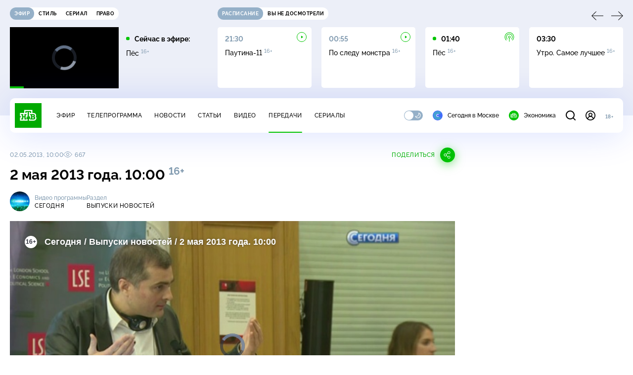

--- FILE ---
content_type: text/html
request_url: https://tns-counter.ru/nc01a**R%3Eundefined*ntv/ru/UTF-8/tmsec=mx3_ntv/834237284***
body_size: 16
content:
07987B2C69781AACG1769478828:07987B2C69781AACG1769478828

--- FILE ---
content_type: text/html; charset=UTF-8
request_url: https://www.ntv.ru/stories/new-amp/index.jsp
body_size: 2042
content:



<style>
html, body, .stories, .stories__content, amp-story-player  {
  width: 100%;
  height: 100%;
}
</style>
<html lang="en">
  <head>
    <meta charset="utf-8">
    <title>Число жертв при крушении парома на юге Филиппин выросло до 18. Сюжеты // НТВ.Ru</title>
    <meta name="deccription" content="Число жертв при крушении парома на юге Филиппин выросло до 18. Короткие сюжеты НТВ" />
    <link rel="canonical" href="/stories/new-amp">
    <meta name="viewport" content="width=device-width,minimum-scale=1,initial-scale=1">
    
      <meta property="og:image" content="https://cdn2-static.ntv.ru/home/news/2026/20260126/parom_kvadrat70.jpg"/>
      <meta property="og:image:width" content="640" />
      <meta property="og:image:height" content="640" />
    

    <script async src="https://cdn.ampproject.org/amp-story-player-v0.js"></script>
    <link href="https://cdn.ampproject.org/amp-story-player-v0.css" rel="stylesheet" type="text/css" />

    <style page>
      @-webkit-keyframes loading {to {-webkit-transform: rotate(360deg);} }
      @-moz-keyframes loading { to { -moz-transform: rotate(360deg); } }
      @-ms-keyframes loading {to {-ms-transform: rotate(360deg);} }
      @keyframes loading { to { transform: rotate(360deg); }}

      .loader__icon {
        width: 40px;
        height: 40px;
        border-radius: 50%;
        background: transparent;
        position: absolute;
        top: calc(50% - 20px);
        left: calc(50% - 20px);

        border-top: 4px solid #00c400;
        border-right: 4px solid #00c400;
        border-bottom: 4px solid #eceff8;
        border-left: 4px solid #eceff8;

        -webkit-animation: loading 1.2s infinite linear;
        -moz-animation: loading 1.2s infinite linear;
        -ms-animation: loading 1.2s infinite linear;
        animation: loading 1.2s infinite linear;
      }

      html, body, amp-story-player {
        font-family: sans-serif;
        padding: 0;
        margin: 0;
        overflow: hidden;
      }

      .stories__content {
       width: 100%;
       height: 100%;
       position: relative;
       overflow: hidden;
      }
    </style>

    <script>
      const arr = [];
      let i = 0;
      
        arr.push({id: "66709", img: "/home/news/2026/20260126/parom_pre87.jpg", order: i, stat: "key=KEKHJBKFKNKKJHKLKDKN-BD3A2844BEE020CB7100FAC173A75727AB1AEF6F"});
        i++;
      
        arr.push({id: "66728", img: "/home/news/2026/20260126/lep_pre.jpg", order: i, stat: "key=KEKHJBKFKNKKJHKLKFKM-77168B297CFB901F438C27B83F24CBE026682AF2"});
        i++;
      
        arr.push({id: "66729", img: "/home/news/2026/20260126/es_pre55.jpg", order: i, stat: "key=KEKHJBKFKNKKJHKLKFKN-4C69BD97F68D590973B5BE5FD4940A6CAC4E73BC"});
        i++;
      
        arr.push({id: "66708", img: "/home/news/2026/20260126/avaria_pre.jpg", order: i, stat: "key=KEKHJBKFKNKKJHKLKDKM-D4EB8B3D1FE5F1F041CA4C8D9A5F6372DB03561C"});
        i++;
      
        arr.push({id: "66726", img: "/home/news/2026/20260126/tickets_pre.jpg", order: i, stat: "key=KEKHJBKFKNKKJHKLKFKK-6EAD270A95486E6B3EC1FA5449AE72ED5E766E7E"});
        i++;
      
        arr.push({id: "66730", img: "/home/news/2026/20260126/avto_pre.jpg", order: i, stat: "key=KEKHJBKFKNKKJHKLKGKE-C6A68E9C6A91413C032426182C5F713F31E5E64A"});
        i++;
      
        arr.push({id: "66711", img: "/home/news/2026/20260126/japan_pre.jpg", order: i, stat: "key=KEKHJBKFKNKKJHKLKEKF-42973864EC2F96E4B935D63D7ACFCD93729BF2B4"});
        i++;
      
        arr.push({id: "66727", img: "/home/news/2026/20260126/dtp_pre.jpg", order: i, stat: "key=KEKHJBKFKNKKJHKLKFKL-6551A60AF775DD35BDFC6D437737172635ED3E73"});
        i++;
      
      let player = null;
      let prog = 0;
      let eventFromParent = false;
     
      window.addEventListener("load", ()=> {
        player = document.querySelector('amp-story-player');
        
        if (player.isReady) {
          window.parent.postMessage({ action: 'set_items', items: arr } , "*");
        } else {
          player.addEventListener('ready', () => {
            window.parent.postMessage({ action: 'set_items', items: arr } , "*");
          });
        }
      });
      window.addEventListener("message", async (e)=> {
        const ntv = /\/\/[a-z0-9-_]+\.ntv\.ru/;
        const ntv_channel = /\/\/[a-z0-9-_]+\.ntv-channel\.com/;
        const { origin, data } = e;
      
        if (!(origin.match(ntv) ||  origin.match(ntv_channel))) return;
        if (data.action === 'firstPlay') {
          player.play();
          const id = data.id;
          const current = arr.find((item, i) => item.id=== id);
          if (!current) return;
          if (arr[0].id === current.id) {
            player.rewind(null);  
          } else {
            player.show(null, "storis" + id);  
          }
           
          eventFromParent = true;
          player.addEventListener('storyNavigation', (event) => {
            if (!eventFromParent) {
              const dir = prog < event.detail.progress ? 'forward' : 'back';
              prog = event.detail.progress;
              window.parent.postMessage({ action: 'change_active', active: event.detail.pageId.replace('storis', ''), dir: dir } , "*");
            }
             eventFromParent = false;
          })
        }
       
        if (data.action === 'go') {
          eventFromParent = data.isChange;
          const id = data.id;
          const current = arr.find((item, i) => item.id=== id);
          if (!current) return;
          player.show(null, "storis" + id);
          player.play();
        }
        if (data.action === 'pause') {
          player.pause();
        }
      })
    </script>
  </head>
  <body>
    <link rel="preload" href="https://cdn2-static.ntv.ru/home/news/2026/20260126/parom_pre87.jpg" as="image">
    <div class="stories">
      <div class="stories__content">
      <div class="loader__icon"></div>
        <amp-story-player style="width:100%;height:100%;" >
          <script type="application/json">
            { "behavior": { "autoplay": false }, "controls": [ { "name": "share","visibility": "hidden" } ] }
          </script>
          <a href="/stories/new-amp/content.jsp?id=66709_66728_66729_66708_66726_66730_66711_66727#embedMode=2" class="story">
            <img src="https://cdn2-static.ntv.ru/home/news/2026/20260126/parom_pre87.jpg"  loading="lazy" amp-story-player-poster-img>
          </a>
        </amp-story-player>
      </div>
    </div>
  </body>
</html>


   

--- FILE ---
content_type: text/html; charset=UTF-8
request_url: https://www.ntv.ru/stories/new-amp/content.jsp?id=66709_66728_66729_66708_66726_66730_66711_66727
body_size: 1568
content:


<!doctype html>
<html amp lang="ru">
  <head>
    <meta charset="utf-8">
    <title>Число жертв при крушении парома на юге Филиппин выросло до 18. Сюжеты // НТВ.Ru</title>
    <meta NAME="DESCRIPTION" CONTENT="Число жертв при крушении парома на юге Филиппин выросло до 18. Короткие сюжеты НТВ" />
    <link rel="canonical" href="/stories/amp/new/66709/">
    <meta name="viewport" content="width=device-width,minimum-scale=1,initial-scale=1">
    
      <meta property="og:image" content="https://cdn2-static.ntv.ru/home/news/2026/20260126/parom_kvadrat70.jpg"/>
      <meta property="og:image:width" content="640" />
      <meta property="og:image:height" content="640" />
    
    <style amp-boilerplate>body{-webkit-animation:-amp-start 8s steps(1,end) 0s 1 normal both;-moz-animation:-amp-start 8s steps(1,end) 0s 1 normal both;-ms-animation:-amp-start 8s steps(1,end) 0s 1 normal both;animation:-amp-start 8s steps(1,end) 0s 1 normal both}@-webkit-keyframes -amp-start{from{visibility:hidden}to{visibility:visible}}@-moz-keyframes -amp-start{from{visibility:hidden}to{visibility:visible}}@-ms-keyframes -amp-start{from{visibility:hidden}to{visibility:visible}}@-o-keyframes -amp-start{from{visibility:hidden}to{visibility:visible}}@keyframes -amp-start{from{visibility:hidden}to{visibility:visible}}</style><noscript><style amp-boilerplate>body{-webkit-animation:none;-moz-animation:none;-ms-animation:none;animation:none}</style></noscript>
    <script async src="https://cdn.ampproject.org/v0.js"></script>
    <script async custom-element="amp-video" src="https://cdn.ampproject.org/v0/amp-video-0.1.js"></script>
    <script async custom-element="amp-story" src="https://cdn.ampproject.org/v0/amp-story-1.0.js"></script>
    <script async custom-element="amp-analytics" src="https://cdn.ampproject.org/v0/amp-analytics-0.1.js"></script>

    <style amp-custom>
      body, html {
        overflow: hidden;
      }
      amp-story {
        color: #fff;
        overflow: hidden;
      }
      amp-story-page {
        background-color: #000;
      }
      amp-story-grid-layer.bottom {
        align-content:end;
      }
      amp-story-grid-layer.noedge {
        padding: 0px;
      }
      amp-story-grid-layer.center-text {
        align-content: center;
      }
   
    </style>
  </head>
  <body>

    <amp-story id="live-story" standalone
      title="Сюжеты НТВ" publisher="НТВ" publisher-logo-src="https://www.ntv.ru/images/ntv_logo_180.png"
      poster-portrait-src="https://cdn2-static.ntv.ru/home/news/2026/20260126/parom_pre87.jpg"
       poster-square-src="/home/news/2026/20260126/parom_kvadrat70.jpg">
      
      <amp-story-page id="storis66709" auto-advance-after="storis_video66709"  data-sort-time="1769432100">
        <amp-story-grid-layer template="fill">
          <amp-video id="storis_video66709" autoplay 
            width="720" height="1280" poster="https://cdn2-static.ntv.ru/home/news/2026/20260126/parom_pre87.jpg" layout="responsive" crossorigin="anonymous"
          >
            <source src="//cdn2-vod-mp4.ntv.ru/news/2026/20260126/STORISS_parom_hqIazfK0tabcA9bYsO_vert.mp4" type="video/mp4">
          </amp-video>
        </amp-story-grid-layer>
      </amp-story-page>
      
      <amp-story-page id="storis66728" auto-advance-after="storis_video66728"  data-sort-time="1769442300">
        <amp-story-grid-layer template="fill">
          <amp-video id="storis_video66728" autoplay 
            width="720" height="1280" poster="https://cdn2-static.ntv.ru/home/news/2026/20260126/lep_pre.jpg" layout="responsive" crossorigin="anonymous"
          >
            <source src="//cdn2-vod-mp4.ntv.ru/news/2026/20260126/STORISS_lep_hqgmZOZgb1ol0xriBu_vert.mp4" type="video/mp4">
          </amp-video>
        </amp-story-grid-layer>
      </amp-story-page>
      
      <amp-story-page id="storis66729" auto-advance-after="storis_video66729"  data-sort-time="1769442600">
        <amp-story-grid-layer template="fill">
          <amp-video id="storis_video66729" autoplay 
            width="720" height="1280" poster="https://cdn2-static.ntv.ru/home/news/2026/20260126/es_pre55.jpg" layout="responsive" crossorigin="anonymous"
          >
            <source src="//cdn2-vod-mp4.ntv.ru/news/2026/20260126/STORISS_es_hqLY3giH1gQqKWBOYt_vert.mp4" type="video/mp4">
          </amp-video>
        </amp-story-grid-layer>
      </amp-story-page>
      
      <amp-story-page id="storis66708" auto-advance-after="storis_video66708"  data-sort-time="1769431800">
        <amp-story-grid-layer template="fill">
          <amp-video id="storis_video66708" autoplay 
            width="720" height="1280" poster="https://cdn2-static.ntv.ru/home/news/2026/20260126/avaria_pre.jpg" layout="responsive" crossorigin="anonymous"
          >
            <source src="//cdn2-vod-mp4.ntv.ru/news/2026/20260126/STORISS_avaria_hqZ1x6MMXwa3uQzlmf_vert.mp4" type="video/mp4">
          </amp-video>
        </amp-story-grid-layer>
      </amp-story-page>
      
      <amp-story-page id="storis66726" auto-advance-after="storis_video66726"  data-sort-time="1769441700">
        <amp-story-grid-layer template="fill">
          <amp-video id="storis_video66726" autoplay 
            width="720" height="1280" poster="https://cdn2-static.ntv.ru/home/news/2026/20260126/tickets_pre.jpg" layout="responsive" crossorigin="anonymous"
          >
            <source src="//cdn2-vod-mp4.ntv.ru/news/2026/20260126/STORISS_tickets_hq4x1YLdbNc9E0t2aA_vert.mp4" type="video/mp4">
          </amp-video>
        </amp-story-grid-layer>
      </amp-story-page>
      
      <amp-story-page id="storis66730" auto-advance-after="storis_video66730"  data-sort-time="1769442900">
        <amp-story-grid-layer template="fill">
          <amp-video id="storis_video66730" autoplay 
            width="720" height="1280" poster="https://cdn2-static.ntv.ru/home/news/2026/20260126/avto_pre.jpg" layout="responsive" crossorigin="anonymous"
          >
            <source src="//cdn2-vod-mp4.ntv.ru/news/2026/20260126/STORISS_avto_hq69zNgWtv9F2MP0uS_vert.mp4" type="video/mp4">
          </amp-video>
        </amp-story-grid-layer>
      </amp-story-page>
      
      <amp-story-page id="storis66711" auto-advance-after="storis_video66711"  data-sort-time="1769432400">
        <amp-story-grid-layer template="fill">
          <amp-video id="storis_video66711" autoplay 
            width="720" height="1280" poster="https://cdn2-static.ntv.ru/home/news/2026/20260126/japan_pre.jpg" layout="responsive" crossorigin="anonymous"
          >
            <source src="//cdn2-vod-mp4.ntv.ru/news/2026/20260126/STORISS1_japan_hquNO6gGVqz34rsKo9_vert.mp4" type="video/mp4">
          </amp-video>
        </amp-story-grid-layer>
      </amp-story-page>
      
      <amp-story-page id="storis66727" auto-advance-after="storis_video66727"  data-sort-time="1769442000">
        <amp-story-grid-layer template="fill">
          <amp-video id="storis_video66727" autoplay 
            width="720" height="1280" poster="https://cdn2-static.ntv.ru/home/news/2026/20260126/dtp_pre.jpg" layout="responsive" crossorigin="anonymous"
          >
            <source src="//cdn2-vod-mp4.ntv.ru/news/2026/20260126/STORISS_dtp_hqPVOqmuluHoWgdGXZ_vert.mp4" type="video/mp4">
          </amp-video>
        </amp-story-grid-layer>
      </amp-story-page>
      
      <amp-analytics id="analytics_liveinternet">
        <script type="application/json">
          {
            "requests": {
            "pageview": "https://counter.yadro.ru/hit?uhttps%3A//www.ntv.ru/stories/amp/$REPLACE(${storyPageId},storis,);r${documentReferrer};s${screenWidth}*${screenHeight}*32;${random}" },
            "triggers": { "track pageview": { "on": "story-page-visible", "request": "pageview" } }
            }
        </script>
      </amp-analytics>
     
    </amp-story>
  </body>
</html>